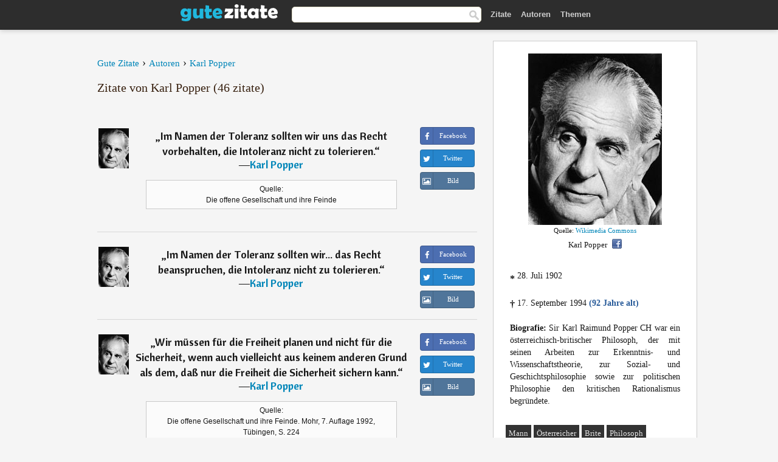

--- FILE ---
content_type: text/html; charset=UTF-8
request_url: https://gutezitate.com/autor/karl-popper
body_size: 8486
content:
<!DOCTYPE html>
<html lang="de" xml:lang="de"><head prefix="og: http://ogp.me/ns# fb: http://ogp.me/ns/fb# gutezitate: http://ogp.me/ns/fb/gutezitate#">
<meta http-equiv="content-type" content="text/html; charset=UTF-8"> 

  <title>Karl Popper - Zitate - Gute Zitate</title>
  
  <meta name="description" content="Gedichte, Sprüche und Zitate von Karl Popper für Facebook, Twitter, WhatsApp und Instagram. Sir Karl Raimund Popper CH war ein...">

<link href="/css/basev2.1.9.css" media="screen" rel="stylesheet" type="text/css">
<link rel="preconnect" href="https://fonts.googleapis.com">
<link rel="preconnect" href="https://fonts.gstatic.com" crossorigin>

  <meta property="og:title" content="Karl Popper">
  <meta property="og:type" content="gutezitate:autor">
  <meta property="og:site_name" content="Gute Zitate">
  <meta property="og:description" content="Zitate von Karl Popper">
  <meta property="og:image" content="https://gutezitate.com/bilder/karl-popper.jpg">
  <meta property="og:url" content="https://gutezitate.com/autor/karl-popper">  
  <meta property="fb:app_id" content="613188655393765"> 
  <meta itemprop="image" content="https://gutezitate.com/bilder/karl-popper.jpg">
  <link rel="image_src" href="https://gutezitate.com/bilder/karl-popper.jpg">  
  <link rel="apple-touch-icon" sizes="57x57" href="/apple-touch-icon-57x57.png?v=2016">
  <link rel="apple-touch-icon" sizes="60x60" href="/apple-touch-icon-60x60.png?v=2016">
  <link rel="apple-touch-icon" sizes="72x72" href="/apple-touch-icon-72x72.png?v=2016">
  <link rel="apple-touch-icon" sizes="76x76" href="/apple-touch-icon-76x76.png?v=2016">
  <link rel="apple-touch-icon" sizes="114x114" href="/apple-touch-icon-114x114.png?v=2016">
  <link rel="apple-touch-icon" sizes="120x120" href="/apple-touch-icon-120x120.png?v=2016">
  <link rel="apple-touch-icon" sizes="144x144" href="/apple-touch-icon-144x144.png?v=2016">
  <link rel="apple-touch-icon" sizes="152x152" href="/apple-touch-icon-152x152.png?v=2016">
  <link rel="apple-touch-icon" sizes="180x180" href="/apple-touch-icon-180x180.png?v=2016">
  <link rel="icon" type="image/png" href="/favicon-32x32.png?v=2016" sizes="32x32">
  <link rel="icon" type="image/png" href="/android-chrome-192x192.png?v=2016" sizes="192x192">
  <link rel="icon" type="image/png" href="/favicon-96x96.png?v=2016" sizes="96x96">
  <link rel="icon" type="image/png" href="/favicon-16x16.png?v=2016" sizes="16x16">
  <link rel="manifest" href="/manifest.json?v=2016">
  <link rel="mask-icon" href="/safari-pinned-tab.svg?v=2016" color="#5bbad5">
  <link rel="shortcut icon" href="/favicon.ico?v=2016">
  <meta name="apple-mobile-web-app-title" content="Gute Zitate">
  <meta name="application-name" content="Gute Zitate">
  <meta name="msapplication-TileColor" content="#2b5797">
  <meta name="msapplication-TileImage" content="/mstile-144x144.png?v=2016">
  <meta name="theme-color" content="#ffffff">

   
   <meta name="viewport" content="width=device-width, initial-scale=1, maximum-scale=1"> 
   
   
<script async src="https://www.googletagmanager.com/gtag/js?id=G-WF96CDLLB7"></script>
<script>
  window.dataLayer = window.dataLayer || [];
  function gtag(){dataLayer.push(arguments);}
  gtag('js', new Date());

  gtag('config', 'G-WF96CDLLB7');
</script>


<link rel="canonical" href="https://gutezitate.com/autor/karl-popper">
<link rel="next" href="https://gutezitate.com/autor/karl-popper/2">
<script async src="//pagead2.googlesyndication.com/pagead/js/adsbygoogle.js"></script>
<script>
  (adsbygoogle = window.adsbygoogle || []).push({
    google_ad_client: "ca-pub-6631402814758980",
    enable_page_level_ads: true
  });
</script>

</head>

<body>
<div class="content">

    <div id="tbar_w">
    <div class="uitext" id="siteheader">

<div class="shwrapper">	


<div id="logo">
<a href="/">

<img alt="Gute Zitate" src="/img/gute.svg" width="160" height="36">

</a>
</div>
<div id="sitesearch">
<form accept-charset="UTF-8" action="/zitate/" method="get" name="headerSearchForm">
<div class="auto_complete_field_wrapper">
<input class="greyText" id="sitesearch_field" name="q" type="text" autocomplete="off">        
<input type="hidden" name="t" value="1">

</div>
<a class="submitLink" href="#" onclick="document.headerSearchForm.submit(); return false;" rel="nofollow"><img alt="Buscar" src="/img/mg.png" title="Zitate und Autoren" width="16"></a>
</form>
</div>

<ul class="nav" id="sitenav">
<li>
<a href="/" class="navlink" id="quotes2li">Zitate</a>
</li>
<li>
<a href="/autoren/" class="navlink" id="authors2li">Autoren</a>
</li>
<li>
<a href="/themen/" class="navlink" id="topics2li">Themen</a>
</li>
</ul>

<div class="loginbar">
<div class="ubtn-group" id="lbsearch"><a href="/zitate/" class="ubtn ubtn-inverse"> <i class="icon-search icon-white nbarbtn"></i></a></div><div class="ubtn-group" id="lbmore"><a href="#showmore" class="ubtn ubtn-inverse"> <i class="icon-menu icon-white nbarbtn"></i></a></div>
</div>


</div>
</div>

</div>



  <div class="mainContentContainer ">
    <div class="mainContent">
      

      <div class="mainContentFloat">



<div class="leftContainer">
	<br>
	
	<div id="breadcrumbs"><ol itemscope itemtype="https://schema.org/BreadcrumbList" class="obdc"><li itemprop="itemListElement" itemscope itemtype="https://schema.org/ListItem"><a itemprop="item" href="/"><span itemprop="name">Gute Zitate</span></a><meta itemprop="position" content="1"></li><li class="bdcsp"> › </li><li itemprop="itemListElement" itemscope itemtype="https://schema.org/ListItem"><a itemprop="item" href="/autoren/"><span itemprop="name">Autoren</span></a><meta itemprop="position" content="2"></li><li class="bdcsp"> › </li><li itemprop="itemListElement" itemscope itemtype="https://schema.org/ListItem"><a itemprop="item" itemscope itemtype="https://schema.org/Person" href="/autor/karl-popper"><span itemprop="name">Karl Popper</span></a><meta itemprop="position" content="3"></li></ol></div><h1>Zitate von Karl Popper (46 zitate)</h1><br><div class="quotes"><div class="quote"><div class="quoteDetails"><table><tbody><tr><td class="qd_td"><a href="/autor/karl-popper"><img alt="Karl Popper"  src="/bilder/karl-popper-s1.jpg" srcset="/bilder/karl-popper-s1@2x.jpg 2x" width="50" height="66"></a></td><td class="swidth"><div class="quoteText2">„<a href="/zitat/115973" class="qlink">Im Namen der Toleranz sollten wir uns das Recht vorbehalten, die Intoleranz nicht zu tolerieren.</a>“<br>  ―<a href="/autor/karl-popper">Karl Popper</a></div><div class="refbox">Quelle: <br> Die offene Gesellschaft und ihre Feinde</div></td></tr></tbody></table></div><div class="action"><div class="acdblock"><div class="abtndiv"><a href="javascript:void(0);" rel="nofollow" onclick="sbWindow('https://www.facebook.com/sharer/sharer.php?u=https://gutezitate.com/zitat/115973',640,360);" class="btn btn-block btn-social btn-xs btn-facebook" > <span class="fa fa-facebook"></span><div class="abtnlabel">Facebook</div></a></div><div class="abtndiv"><a href="javascript:void(0);" rel="nofollow" onclick="sbWindow('https://twitter.com/intent/tweet?original_referer=https://gutezitate.com/zitat/115973&amp;text=Im+Namen+der+Toleranz+sollten+wir+uns+das+Recht+vorbehalten%2C+die+Intoleranz+nicht+zu+tolerieren.&amp;url=https://gutezitate.com/zitat/115973',570,270);" class="btn btn-block btn-social btn-xs btn-twitter"> <span class="fa fa-twitter"></span><div class="abtnlabel">Twitter</div></a></div><div class="wappbtn abtndiv"><a class="btn btn-block btn-social btn-xs btn-wapp" href="whatsapp://send?text=Im Namen der Toleranz sollten wir uns das Recht vorbehalten, die Intoleranz nicht zu tolerieren. - Karl Popper - https://gutezitate.com/zitat/115973"> <span class="fa fa-wapp"></span><div class="abtnlabel">WhatsApp</div></a></div><div class="abtndiv"><a href="/zitat/115973" class="btn btn-block btn-social btn-xs btn-img"> <span class="fa fa-img"></span><div class="abtnlabel">Bild</div></a></div></div></div></div><div class="quote"><div class="quoteDetails"><table><tbody><tr><td class="qd_td"><a href="/autor/karl-popper"><img alt="Karl Popper"  src="/bilder/karl-popper-s1.jpg" srcset="/bilder/karl-popper-s1@2x.jpg 2x" width="50" height="66"></a></td><td class="swidth"><div class="quoteText2">„<a href="/zitat/145183" class="qlink">Im Namen der Toleranz sollten wir... das Recht beanspruchen, die Intoleranz nicht zu tolerieren.</a>“<br>  ―<a href="/autor/karl-popper">Karl Popper</a></div></td></tr></tbody></table></div><div class="action"><div class="acdblock"><div class="abtndiv"><a href="javascript:void(0);" rel="nofollow" onclick="sbWindow('https://www.facebook.com/sharer/sharer.php?u=https://gutezitate.com/zitat/145183',640,360);" class="btn btn-block btn-social btn-xs btn-facebook" > <span class="fa fa-facebook"></span><div class="abtnlabel">Facebook</div></a></div><div class="abtndiv"><a href="javascript:void(0);" rel="nofollow" onclick="sbWindow('https://twitter.com/intent/tweet?original_referer=https://gutezitate.com/zitat/145183&amp;text=Im+Namen+der+Toleranz+sollten+wir...+das+Recht+beanspruchen%2C+die+Intoleranz+nicht+zu+tolerieren.&amp;url=https://gutezitate.com/zitat/145183',570,270);" class="btn btn-block btn-social btn-xs btn-twitter"> <span class="fa fa-twitter"></span><div class="abtnlabel">Twitter</div></a></div><div class="wappbtn abtndiv"><a class="btn btn-block btn-social btn-xs btn-wapp" href="whatsapp://send?text=Im Namen der Toleranz sollten wir... das Recht beanspruchen, die Intoleranz nicht zu tolerieren. - Karl Popper - https://gutezitate.com/zitat/145183"> <span class="fa fa-wapp"></span><div class="abtnlabel">WhatsApp</div></a></div><div class="abtndiv"><a href="/zitat/145183" class="btn btn-block btn-social btn-xs btn-img"> <span class="fa fa-img"></span><div class="abtnlabel">Bild</div></a></div></div></div></div><div class="quote"><div class="quoteDetails"><table><tbody><tr><td class="qd_td"><a href="/autor/karl-popper"><img alt="Karl Popper"  src="/bilder/karl-popper-s1.jpg" srcset="/bilder/karl-popper-s1@2x.jpg 2x" width="50" height="66"></a></td><td class="swidth"><div class="quoteText2">„<a href="/zitat/199206" class="qlink">Wir müssen für die Freiheit planen und nicht für die Sicherheit, wenn auch vielleicht aus keinem anderen Grund als dem, daß nur die Freiheit die Sicherheit sichern kann.</a>“<br>  ―<a href="/autor/karl-popper">Karl Popper</a></div><div class="refbox">Quelle: <br> Die offene Gesellschaft und ihre Feinde. Mohr, 7. Auflage 1992, Tübingen, S. 224</div></td></tr></tbody></table></div><div class="action"><div class="acdblock"><div class="abtndiv"><a href="javascript:void(0);" rel="nofollow" onclick="sbWindow('https://www.facebook.com/sharer/sharer.php?u=https://gutezitate.com/zitat/199206',640,360);" class="btn btn-block btn-social btn-xs btn-facebook" > <span class="fa fa-facebook"></span><div class="abtnlabel">Facebook</div></a></div><div class="abtndiv"><a href="javascript:void(0);" rel="nofollow" onclick="sbWindow('https://twitter.com/intent/tweet?original_referer=https://gutezitate.com/zitat/199206&amp;text=Wir+m%C3%BCssen+f%C3%BCr+die+Freiheit+planen+und+nicht+f%C3%BCr+die+Sicherheit%2C+wenn+auch+vielleicht+aus+keinem+anderen+Grund+al...&amp;url=https://gutezitate.com/zitat/199206',570,270);" class="btn btn-block btn-social btn-xs btn-twitter"> <span class="fa fa-twitter"></span><div class="abtnlabel">Twitter</div></a></div><div class="wappbtn abtndiv"><a class="btn btn-block btn-social btn-xs btn-wapp" href="whatsapp://send?text=Wir müssen für die Freiheit planen und nicht für die Sicherheit, wenn auch vielleicht aus keinem anderen Grund als dem, daß nur die Freiheit die Sicherheit sichern kann. - Karl Popper - https://gutezitate.com/zitat/199206"> <span class="fa fa-wapp"></span><div class="abtnlabel">WhatsApp</div></a></div><div class="abtndiv"><a href="/zitat/199206" class="btn btn-block btn-social btn-xs btn-img"> <span class="fa fa-img"></span><div class="abtnlabel">Bild</div></a></div></div></div></div><div class="quote"><div class="quoteDetails"><table><tbody><tr><td class="qd_td"><a href="/autor/karl-popper"><img alt="Karl Popper"  src="/bilder/karl-popper-s1.jpg" srcset="/bilder/karl-popper-s1@2x.jpg 2x" width="50" height="66"></a></td><td class="swidth"><div class="quoteText2">„<a href="/zitat/136041" class="qlink">Der Wert eines Dialogs hängt vor allem von der Vielfalt der konkurrierenden Meinungen ab.</a>“<br>  ―<a href="/autor/karl-popper">Karl Popper</a></div></td></tr></tbody></table></div><div class="action"><div class="acdblock"><div class="abtndiv"><a href="javascript:void(0);" rel="nofollow" onclick="sbWindow('https://www.facebook.com/sharer/sharer.php?u=https://gutezitate.com/zitat/136041',640,360);" class="btn btn-block btn-social btn-xs btn-facebook" > <span class="fa fa-facebook"></span><div class="abtnlabel">Facebook</div></a></div><div class="abtndiv"><a href="javascript:void(0);" rel="nofollow" onclick="sbWindow('https://twitter.com/intent/tweet?original_referer=https://gutezitate.com/zitat/136041&amp;text=Der+Wert+eines+Dialogs+h%C3%A4ngt+vor+allem+von+der+Vielfalt+der+konkurrierenden+Meinungen+ab.&amp;url=https://gutezitate.com/zitat/136041',570,270);" class="btn btn-block btn-social btn-xs btn-twitter"> <span class="fa fa-twitter"></span><div class="abtnlabel">Twitter</div></a></div><div class="wappbtn abtndiv"><a class="btn btn-block btn-social btn-xs btn-wapp" href="whatsapp://send?text=Der Wert eines Dialogs hängt vor allem von der Vielfalt der konkurrierenden Meinungen ab. - Karl Popper - https://gutezitate.com/zitat/136041"> <span class="fa fa-wapp"></span><div class="abtnlabel">WhatsApp</div></a></div><div class="abtndiv"><a href="/zitat/136041" class="btn btn-block btn-social btn-xs btn-img"> <span class="fa fa-img"></span><div class="abtnlabel">Bild</div></a></div></div></div></div><div class="quote"><div class="quoteDetails"><table><tbody><tr><td class="qd_td"><a href="/autor/karl-popper"><img alt="Karl Popper"  src="/bilder/karl-popper-s1.jpg" srcset="/bilder/karl-popper-s1@2x.jpg 2x" width="50" height="66"></a></td><td class="swidth"><div class="quoteText2">„<a href="/zitat/248926" class="qlink">Jede Regierung, die man wieder loswerden kann, hat einen starken Anreiz, sich so zu verhalten, dass man mit ihr zufrieden ist. Und dieser Anreiz fällt weg, wenn die Regierung weiß, dass man sie nicht so leicht loswerden kann.</a>“<br>  ―<a href="/autor/karl-popper">Karl Popper</a></div></td></tr></tbody></table></div><div class="action"><div class="acdblock"><div class="abtndiv"><a href="javascript:void(0);" rel="nofollow" onclick="sbWindow('https://www.facebook.com/sharer/sharer.php?u=https://gutezitate.com/zitat/248926',640,360);" class="btn btn-block btn-social btn-xs btn-facebook" > <span class="fa fa-facebook"></span><div class="abtnlabel">Facebook</div></a></div><div class="abtndiv"><a href="javascript:void(0);" rel="nofollow" onclick="sbWindow('https://twitter.com/intent/tweet?original_referer=https://gutezitate.com/zitat/248926&amp;text=Jede+Regierung%2C+die+man+wieder+loswerden+kann%2C+hat+einen+starken+Anreiz%2C+sich+so+zu+verhalten%2C+dass+man+mit+ihr+z...&amp;url=https://gutezitate.com/zitat/248926',570,270);" class="btn btn-block btn-social btn-xs btn-twitter"> <span class="fa fa-twitter"></span><div class="abtnlabel">Twitter</div></a></div><div class="wappbtn abtndiv"><a class="btn btn-block btn-social btn-xs btn-wapp" href="whatsapp://send?text=Jede Regierung, die man wieder loswerden kann, hat einen starken Anreiz, sich so zu verhalten, dass man mit ihr zufrieden ist. Und dieser Anreiz fällt weg, wenn die Regierung weiß, dass man sie nicht so leicht loswerden kann. - Karl Popper - https://gutezitate.com/zitat/248926"> <span class="fa fa-wapp"></span><div class="abtnlabel">WhatsApp</div></a></div><div class="abtndiv"><a href="/zitat/248926" class="btn btn-block btn-social btn-xs btn-img"> <span class="fa fa-img"></span><div class="abtnlabel">Bild</div></a></div></div></div></div><div class="quote"><div class="quoteDetails"><table><tbody><tr><td class="qd_td"><a href="/autor/karl-popper"><img alt="Karl Popper"  src="/bilder/karl-popper-s1.jpg" srcset="/bilder/karl-popper-s1@2x.jpg 2x" width="50" height="66"></a></td><td class="swidth"><div class="quoteText2">„<a href="/zitat/241687" class="qlink">Optimismus ist Pflicht. Man muß sich auf die Dinge konzentrieren, die gemacht werden sollen und für die man verantwortlich ist.</a>“<br>  ―<a href="/autor/karl-popper">Karl Popper</a></div></td></tr></tbody></table></div><div class="action"><div class="acdblock"><div class="abtndiv"><a href="javascript:void(0);" rel="nofollow" onclick="sbWindow('https://www.facebook.com/sharer/sharer.php?u=https://gutezitate.com/zitat/241687',640,360);" class="btn btn-block btn-social btn-xs btn-facebook" > <span class="fa fa-facebook"></span><div class="abtnlabel">Facebook</div></a></div><div class="abtndiv"><a href="javascript:void(0);" rel="nofollow" onclick="sbWindow('https://twitter.com/intent/tweet?original_referer=https://gutezitate.com/zitat/241687&amp;text=Optimismus+ist+Pflicht.+Man+mu%C3%9F+sich+auf+die+Dinge+konzentrieren%2C+die+gemacht+werden+sollen+und+f%C3%BCr+die+man+veran...&amp;url=https://gutezitate.com/zitat/241687',570,270);" class="btn btn-block btn-social btn-xs btn-twitter"> <span class="fa fa-twitter"></span><div class="abtnlabel">Twitter</div></a></div><div class="wappbtn abtndiv"><a class="btn btn-block btn-social btn-xs btn-wapp" href="whatsapp://send?text=Optimismus ist Pflicht. Man muß sich auf die Dinge konzentrieren, die gemacht werden sollen und für die man verantwortlich ist. - Karl Popper - https://gutezitate.com/zitat/241687"> <span class="fa fa-wapp"></span><div class="abtnlabel">WhatsApp</div></a></div><div class="abtndiv"><a href="/zitat/241687" class="btn btn-block btn-social btn-xs btn-img"> <span class="fa fa-img"></span><div class="abtnlabel">Bild</div></a></div></div></div></div><div class="quote"><div class="quoteDetails"><table><tbody><tr><td class="qd_td"><a href="/autor/karl-popper"><img alt="Karl Popper"  src="/bilder/karl-popper-s1.jpg" srcset="/bilder/karl-popper-s1@2x.jpg 2x" width="50" height="66"></a></td><td class="swidth"><div class="quoteText2">„<a href="/zitat/108131" class="qlink">Jeder Rationalist muß mit Kant sagen: Die Philosophie kann man nicht lehren - höchstens das Philosophieren; das heißt, die kritische Einstellung.</a>“<br>  ―<a href="/autor/karl-popper">Karl Popper</a></div><div class="refbox">Quelle: <br> Zum Thema Freiheit. In: Alles Leben ist Problemlösen. S. 165 books.google</div></td></tr></tbody></table></div><div class="action"><div class="acdblock"><div class="abtndiv"><a href="javascript:void(0);" rel="nofollow" onclick="sbWindow('https://www.facebook.com/sharer/sharer.php?u=https://gutezitate.com/zitat/108131',640,360);" class="btn btn-block btn-social btn-xs btn-facebook" > <span class="fa fa-facebook"></span><div class="abtnlabel">Facebook</div></a></div><div class="abtndiv"><a href="javascript:void(0);" rel="nofollow" onclick="sbWindow('https://twitter.com/intent/tweet?original_referer=https://gutezitate.com/zitat/108131&amp;text=Jeder+Rationalist+mu%C3%9F+mit+Kant+sagen%3A+Die+Philosophie+kann+man+nicht+lehren+-+h%C3%B6chstens+das+Philosophieren%3B+das+h...&amp;url=https://gutezitate.com/zitat/108131',570,270);" class="btn btn-block btn-social btn-xs btn-twitter"> <span class="fa fa-twitter"></span><div class="abtnlabel">Twitter</div></a></div><div class="wappbtn abtndiv"><a class="btn btn-block btn-social btn-xs btn-wapp" href="whatsapp://send?text=Jeder Rationalist muß mit Kant sagen: Die Philosophie kann man nicht lehren - höchstens das Philosophieren; das heißt, die kritische Einstellung. - Karl Popper - https://gutezitate.com/zitat/108131"> <span class="fa fa-wapp"></span><div class="abtnlabel">WhatsApp</div></a></div><div class="abtndiv"><a href="/zitat/108131" class="btn btn-block btn-social btn-xs btn-img"> <span class="fa fa-img"></span><div class="abtnlabel">Bild</div></a></div></div></div></div><div class="quote"><div class="quoteDetails"><table><tbody><tr><td class="qd_td"><a href="/autor/karl-popper"><img alt="Karl Popper"  src="/bilder/karl-popper-s1.jpg" srcset="/bilder/karl-popper-s1@2x.jpg 2x" width="50" height="66"></a></td><td class="swidth"><div class="quoteText2">„<a href="/zitat/255582" class="qlink">Durch unser Wissen unterscheiden wir uns nur wenig, in unserer grenzenlosen Unwissenheit aber sind wir alle gleich.</a>“<br>  ―<a href="/autor/karl-popper">Karl Popper</a></div></td></tr></tbody></table></div><div class="action"><div class="acdblock"><div class="abtndiv"><a href="javascript:void(0);" rel="nofollow" onclick="sbWindow('https://www.facebook.com/sharer/sharer.php?u=https://gutezitate.com/zitat/255582',640,360);" class="btn btn-block btn-social btn-xs btn-facebook" > <span class="fa fa-facebook"></span><div class="abtnlabel">Facebook</div></a></div><div class="abtndiv"><a href="javascript:void(0);" rel="nofollow" onclick="sbWindow('https://twitter.com/intent/tweet?original_referer=https://gutezitate.com/zitat/255582&amp;text=Durch+unser+Wissen+unterscheiden+wir+uns+nur+wenig%2C+in+unserer+grenzenlosen+Unwissenheit+aber+sind+wir+alle+gleich.&amp;url=https://gutezitate.com/zitat/255582',570,270);" class="btn btn-block btn-social btn-xs btn-twitter"> <span class="fa fa-twitter"></span><div class="abtnlabel">Twitter</div></a></div><div class="wappbtn abtndiv"><a class="btn btn-block btn-social btn-xs btn-wapp" href="whatsapp://send?text=Durch unser Wissen unterscheiden wir uns nur wenig, in unserer grenzenlosen Unwissenheit aber sind wir alle gleich. - Karl Popper - https://gutezitate.com/zitat/255582"> <span class="fa fa-wapp"></span><div class="abtnlabel">WhatsApp</div></a></div><div class="abtndiv"><a href="/zitat/255582" class="btn btn-block btn-social btn-xs btn-img"> <span class="fa fa-img"></span><div class="abtnlabel">Bild</div></a></div></div></div></div><div class="quote"><div class="quoteDetails"><table><tbody><tr><td class="qd_td"><a href="/autor/karl-popper"><img alt="Karl Popper"  src="/bilder/karl-popper-s1.jpg" srcset="/bilder/karl-popper-s1@2x.jpg 2x" width="50" height="66"></a></td><td class="swidth"><div class="quoteText2">„<a href="/zitat/246111" class="qlink">Der Versuch, den Himmel auf Erden einzurichten, erzeugt stets die Hölle. Dieser Versuch führt zu Intoleranz, zu religiösen Kriegen und zur Rettung der Seelen durch die Inquisition.</a>“<br>  ―<a href="/autor/karl-popper">Karl Popper</a></div><div class="refbox">Quelle: <br> Die offene Gesellschaft und ihre Feinde. Band II, Mohr/Siebeck, Tübingen, 1992, S. 277 books.google.</div></td></tr></tbody></table></div><div class="action"><div class="acdblock"><div class="abtndiv"><a href="javascript:void(0);" rel="nofollow" onclick="sbWindow('https://www.facebook.com/sharer/sharer.php?u=https://gutezitate.com/zitat/246111',640,360);" class="btn btn-block btn-social btn-xs btn-facebook" > <span class="fa fa-facebook"></span><div class="abtnlabel">Facebook</div></a></div><div class="abtndiv"><a href="javascript:void(0);" rel="nofollow" onclick="sbWindow('https://twitter.com/intent/tweet?original_referer=https://gutezitate.com/zitat/246111&amp;text=der+Versuch%2C+den+Himmel+auf+Erden+einzurichten%2C+erzeugt+stets+die+H%C3%B6lle.+Dieser+Versuch+f%C3%BChrt+zu+Intoleranz%2C+zu+r...&amp;url=https://gutezitate.com/zitat/246111',570,270);" class="btn btn-block btn-social btn-xs btn-twitter"> <span class="fa fa-twitter"></span><div class="abtnlabel">Twitter</div></a></div><div class="wappbtn abtndiv"><a class="btn btn-block btn-social btn-xs btn-wapp" href="whatsapp://send?text=der Versuch, den Himmel auf Erden einzurichten, erzeugt stets die Hölle. Dieser Versuch führt zu Intoleranz, zu religiösen Kriegen und zur Rettung der Seelen durch die Inquisition. - Karl Popper - https://gutezitate.com/zitat/246111"> <span class="fa fa-wapp"></span><div class="abtnlabel">WhatsApp</div></a></div><div class="abtndiv"><a href="/zitat/246111" class="btn btn-block btn-social btn-xs btn-img"> <span class="fa fa-img"></span><div class="abtnlabel">Bild</div></a></div></div></div></div><div class="quote"><div class="quoteDetails"><table><tbody><tr><td class="qd_td"><a href="/autor/karl-popper"><img alt="Karl Popper"  src="/bilder/karl-popper-s1.jpg" srcset="/bilder/karl-popper-s1@2x.jpg 2x" width="50" height="66"></a></td><td class="swidth"><div class="quoteText2">„<a href="/zitat/240868" class="qlink">Niemand ist gegen Irrtümer gefeit; das Große ist, aus ihnen zu lernen.</a>“<br>  ―<a href="/autor/karl-popper">Karl Popper</a></div></td></tr></tbody></table></div><div class="action"><div class="acdblock"><div class="abtndiv"><a href="javascript:void(0);" rel="nofollow" onclick="sbWindow('https://www.facebook.com/sharer/sharer.php?u=https://gutezitate.com/zitat/240868',640,360);" class="btn btn-block btn-social btn-xs btn-facebook" > <span class="fa fa-facebook"></span><div class="abtnlabel">Facebook</div></a></div><div class="abtndiv"><a href="javascript:void(0);" rel="nofollow" onclick="sbWindow('https://twitter.com/intent/tweet?original_referer=https://gutezitate.com/zitat/240868&amp;text=Niemand+ist+gegen+Irrt%C3%BCmer+gefeit%3B+das+Gro%C3%9Fe+ist%2C+aus+ihnen+zu+lernen.&amp;url=https://gutezitate.com/zitat/240868',570,270);" class="btn btn-block btn-social btn-xs btn-twitter"> <span class="fa fa-twitter"></span><div class="abtnlabel">Twitter</div></a></div><div class="wappbtn abtndiv"><a class="btn btn-block btn-social btn-xs btn-wapp" href="whatsapp://send?text=Niemand ist gegen Irrtümer gefeit; das Große ist, aus ihnen zu lernen. - Karl Popper - https://gutezitate.com/zitat/240868"> <span class="fa fa-wapp"></span><div class="abtnlabel">WhatsApp</div></a></div><div class="abtndiv"><a href="/zitat/240868" class="btn btn-block btn-social btn-xs btn-img"> <span class="fa fa-img"></span><div class="abtnlabel">Bild</div></a></div></div></div></div><div class="quote"><div class="quoteDetails"><table><tbody><tr><td class="qd_td"><a href="/autor/karl-popper"><img alt="Karl Popper"  src="/bilder/karl-popper-s1.jpg" srcset="/bilder/karl-popper-s1@2x.jpg 2x" width="50" height="66"></a></td><td class="swidth"><div class="quoteText2">„<a href="/zitat/258523" class="qlink">Die Frage, wer herrschen soll, ist falsch gestellt. Es genügt, wenn eine schlechte Regierung abgewählt werden kann. Das ist Demokratie.</a>“<br>  ―<a href="/autor/karl-popper">Karl Popper</a></div></td></tr></tbody></table></div><div class="action"><div class="acdblock"><div class="abtndiv"><a href="javascript:void(0);" rel="nofollow" onclick="sbWindow('https://www.facebook.com/sharer/sharer.php?u=https://gutezitate.com/zitat/258523',640,360);" class="btn btn-block btn-social btn-xs btn-facebook" > <span class="fa fa-facebook"></span><div class="abtnlabel">Facebook</div></a></div><div class="abtndiv"><a href="javascript:void(0);" rel="nofollow" onclick="sbWindow('https://twitter.com/intent/tweet?original_referer=https://gutezitate.com/zitat/258523&amp;text=Die+Frage%2C+wer+herrschen+soll%2C+ist+falsch+gestellt.+Es+gen%C3%BCgt%2C+wenn+eine+schlechte+Regierung+abgew%C3%A4hlt+werden+kan...&amp;url=https://gutezitate.com/zitat/258523',570,270);" class="btn btn-block btn-social btn-xs btn-twitter"> <span class="fa fa-twitter"></span><div class="abtnlabel">Twitter</div></a></div><div class="wappbtn abtndiv"><a class="btn btn-block btn-social btn-xs btn-wapp" href="whatsapp://send?text=Die Frage, wer herrschen soll, ist falsch gestellt. Es genügt, wenn eine schlechte Regierung abgewählt werden kann. Das ist Demokratie. - Karl Popper - https://gutezitate.com/zitat/258523"> <span class="fa fa-wapp"></span><div class="abtnlabel">WhatsApp</div></a></div><div class="abtndiv"><a href="/zitat/258523" class="btn btn-block btn-social btn-xs btn-img"> <span class="fa fa-img"></span><div class="abtnlabel">Bild</div></a></div></div></div></div><div class="quote"><div class="quoteDetails"><table><tbody><tr><td class="qd_td"><a href="/autor/karl-popper"><img alt="Karl Popper"  src="/bilder/karl-popper-s1.jpg" srcset="/bilder/karl-popper-s1@2x.jpg 2x" width="50" height="66"></a></td><td class="swidth"><div class="quoteText2">„<a href="/zitat/151028" class="qlink">Unsere Einstellung der Zukunft gegenüber muß sein: Wir sind jetzt verantwortlich für das, was in der Zukunft geschieht.</a>“<br>  ―<a href="/autor/karl-popper">Karl Popper</a></div></td></tr></tbody></table></div><div class="action"><div class="acdblock"><div class="abtndiv"><a href="javascript:void(0);" rel="nofollow" onclick="sbWindow('https://www.facebook.com/sharer/sharer.php?u=https://gutezitate.com/zitat/151028',640,360);" class="btn btn-block btn-social btn-xs btn-facebook" > <span class="fa fa-facebook"></span><div class="abtnlabel">Facebook</div></a></div><div class="abtndiv"><a href="javascript:void(0);" rel="nofollow" onclick="sbWindow('https://twitter.com/intent/tweet?original_referer=https://gutezitate.com/zitat/151028&amp;text=Unsere+Einstellung+der+Zukunft+gegen%C3%BCber+mu%C3%9F+sein%3A+Wir+sind+jetzt+verantwortlich+f%C3%BCr+das%2C+was+in+der+Zukunft+gesc...&amp;url=https://gutezitate.com/zitat/151028',570,270);" class="btn btn-block btn-social btn-xs btn-twitter"> <span class="fa fa-twitter"></span><div class="abtnlabel">Twitter</div></a></div><div class="wappbtn abtndiv"><a class="btn btn-block btn-social btn-xs btn-wapp" href="whatsapp://send?text=Unsere Einstellung der Zukunft gegenüber muß sein: Wir sind jetzt verantwortlich für das, was in der Zukunft geschieht. - Karl Popper - https://gutezitate.com/zitat/151028"> <span class="fa fa-wapp"></span><div class="abtnlabel">WhatsApp</div></a></div><div class="abtndiv"><a href="/zitat/151028" class="btn btn-block btn-social btn-xs btn-img"> <span class="fa fa-img"></span><div class="abtnlabel">Bild</div></a></div></div></div></div><div class="quote"><div class="quoteDetails"><table><tbody><tr><td class="qd_td"><a href="/autor/karl-popper"><img alt="Karl Popper"  src="/bilder/karl-popper-s1.jpg" srcset="/bilder/karl-popper-s1@2x.jpg 2x" width="50" height="66"></a></td><td class="swidth"><div class="quoteText2">„<a href="/zitat/192125" class="qlink">Selbstkritik ist die beste Kritik; aber die Kritik durch andere ist eine Notwendigkeit.</a>“<br>  ―<a href="/autor/karl-popper">Karl Popper</a></div></td></tr></tbody></table></div><div class="action"><div class="acdblock"><div class="abtndiv"><a href="javascript:void(0);" rel="nofollow" onclick="sbWindow('https://www.facebook.com/sharer/sharer.php?u=https://gutezitate.com/zitat/192125',640,360);" class="btn btn-block btn-social btn-xs btn-facebook" > <span class="fa fa-facebook"></span><div class="abtnlabel">Facebook</div></a></div><div class="abtndiv"><a href="javascript:void(0);" rel="nofollow" onclick="sbWindow('https://twitter.com/intent/tweet?original_referer=https://gutezitate.com/zitat/192125&amp;text=Selbstkritik+ist+die+beste+Kritik%3B+aber+die+Kritik+durch+andere+ist+eine+Notwendigkeit.&amp;url=https://gutezitate.com/zitat/192125',570,270);" class="btn btn-block btn-social btn-xs btn-twitter"> <span class="fa fa-twitter"></span><div class="abtnlabel">Twitter</div></a></div><div class="wappbtn abtndiv"><a class="btn btn-block btn-social btn-xs btn-wapp" href="whatsapp://send?text=Selbstkritik ist die beste Kritik; aber die Kritik durch andere ist eine Notwendigkeit. - Karl Popper - https://gutezitate.com/zitat/192125"> <span class="fa fa-wapp"></span><div class="abtnlabel">WhatsApp</div></a></div><div class="abtndiv"><a href="/zitat/192125" class="btn btn-block btn-social btn-xs btn-img"> <span class="fa fa-img"></span><div class="abtnlabel">Bild</div></a></div></div></div></div><div class="quote"><div class="quoteDetails"><table><tbody><tr><td class="qd_td"><a href="/autor/karl-popper"><img alt="Karl Popper"  src="/bilder/karl-popper-s1.jpg" srcset="/bilder/karl-popper-s1@2x.jpg 2x" width="50" height="66"></a></td><td class="swidth"><div class="quoteText2">„<a href="/zitat/142090" class="qlink">Die Feinde der Freiheit haben ihre Verteidiger stets umstürzlerischer Absichten bezichtigt. Und fast immer glückte es ihnen, die Arglosen und Wohlmeinenden zu überreden.</a>“<br>  ―<a href="/autor/karl-popper">Karl Popper</a></div></td></tr></tbody></table></div><div class="action"><div class="acdblock"><div class="abtndiv"><a href="javascript:void(0);" rel="nofollow" onclick="sbWindow('https://www.facebook.com/sharer/sharer.php?u=https://gutezitate.com/zitat/142090',640,360);" class="btn btn-block btn-social btn-xs btn-facebook" > <span class="fa fa-facebook"></span><div class="abtnlabel">Facebook</div></a></div><div class="abtndiv"><a href="javascript:void(0);" rel="nofollow" onclick="sbWindow('https://twitter.com/intent/tweet?original_referer=https://gutezitate.com/zitat/142090&amp;text=Die+Feinde+der+Freiheit+haben+ihre+Verteidiger+stets+umst%C3%BCrzlerischer+Absichten+bezichtigt.+Und+fast+immer+gl%C3%BCckt...&amp;url=https://gutezitate.com/zitat/142090',570,270);" class="btn btn-block btn-social btn-xs btn-twitter"> <span class="fa fa-twitter"></span><div class="abtnlabel">Twitter</div></a></div><div class="wappbtn abtndiv"><a class="btn btn-block btn-social btn-xs btn-wapp" href="whatsapp://send?text=Die Feinde der Freiheit haben ihre Verteidiger stets umstürzlerischer Absichten bezichtigt. Und fast immer glückte es ihnen, die Arglosen und Wohlmeinenden zu überreden. - Karl Popper - https://gutezitate.com/zitat/142090"> <span class="fa fa-wapp"></span><div class="abtnlabel">WhatsApp</div></a></div><div class="abtndiv"><a href="/zitat/142090" class="btn btn-block btn-social btn-xs btn-img"> <span class="fa fa-img"></span><div class="abtnlabel">Bild</div></a></div></div></div></div><div class="quote"><div class="quoteDetails"><table><tbody><tr><td class="qd_td"><a href="/autor/karl-popper"><img alt="Karl Popper"  src="/bilder/karl-popper-s1.jpg" srcset="/bilder/karl-popper-s1@2x.jpg 2x" width="50" height="66"></a></td><td class="swidth"><div class="quoteText2">„<a href="/zitat/278343" class="qlink">Wir wissen nicht, wo oder wie wir mit der Analyse dieser Welt beginnen sollen. Es gibt keine höhere Weisheit, die es uns sagt. Selbst die wissenschaftliche Weisheit sagt es uns nicht. Sie sagt uns nur, wo und wie andere Menschen angefangen haben und wie weit sie gekommen sind.</a>“<br>  ―<a href="/autor/karl-popper">Karl Popper</a></div></td></tr></tbody></table></div><div class="action"><div class="acdblock"><div class="abtndiv"><a href="javascript:void(0);" rel="nofollow" onclick="sbWindow('https://www.facebook.com/sharer/sharer.php?u=https://gutezitate.com/zitat/278343',640,360);" class="btn btn-block btn-social btn-xs btn-facebook" > <span class="fa fa-facebook"></span><div class="abtnlabel">Facebook</div></a></div><div class="abtndiv"><a href="javascript:void(0);" rel="nofollow" onclick="sbWindow('https://twitter.com/intent/tweet?original_referer=https://gutezitate.com/zitat/278343&amp;text=Wir+wissen+nicht%2C+wo+oder+wie+wir+mit+der+Analyse+dieser+Welt+beginnen+sollen.+Es+gibt+keine+h%C3%B6here+Weisheit%2C+die...&amp;url=https://gutezitate.com/zitat/278343',570,270);" class="btn btn-block btn-social btn-xs btn-twitter"> <span class="fa fa-twitter"></span><div class="abtnlabel">Twitter</div></a></div><div class="wappbtn abtndiv"><a class="btn btn-block btn-social btn-xs btn-wapp" href="whatsapp://send?text=Wir wissen nicht, wo oder wie wir mit der Analyse dieser Welt beginnen sollen. Es gibt keine höhere Weisheit, die es uns sagt. Selbst die wissenschaftliche Weisheit sagt es uns nicht. Sie sagt uns nur, wo und wie andere Menschen angefangen haben und wie weit sie gekommen sind. - Karl Popper - https://gutezitate.com/zitat/278343"> <span class="fa fa-wapp"></span><div class="abtnlabel">WhatsApp</div></a></div><div class="abtndiv"><a href="/zitat/278343" class="btn btn-block btn-social btn-xs btn-img"> <span class="fa fa-img"></span><div class="abtnlabel">Bild</div></a></div></div></div></div></div><div class ="paging" style="text-align: center; width: 100%"><div><span class="page2">1</span><a class="page"  href="/autor/karl-popper/2">2</a><a class="page"  href="/autor/karl-popper/3">3</a><a class="page"  href="/autor/karl-popper/4">4</a></div></div></div>
<div class="rightContainer">
<div id="ainfobox"><div style="display:none" id="abadivr">Sobre o Autor:</div><img src="/bilder/karl-popper.jpg" loading="lazy" width="220" height="282" alt="Karl Popper" title="Karl Popper" style="max-width:250px;"><br><div id="imgsrc">Quelle: <a target="_blank" href="https://commons.wikimedia.org/wiki/File:Karl_Popper.jpg?uselang=de">Wikimedia Commons</a></div>Karl Popper<a href="javascript:void(0);" onclick="sbWindow('https://www.facebook.com/sharer/sharer.php?u=https://gutezitate.com/autor/karl-popper',640,360);"><img src="/img/fb16.png" srcset="/img/fb16@2x.png 2x" class="sbutton" width="16" height="16"></a><div id="ainfodata"><div style="text-align:left"><br><span class="bddate valign1"><b>*</b></span> 28. Juli 1902</div><div style="text-align:left"><br><span class="bddate valign2"><b>†</b></span> 17. September 1994  <span style="color:#275A99;font-weight:bold;">(92 Jahre alt)</span></div><div style="text-align:justify"><br><b>Biografie:</b> Sir Karl Raimund Popper CH war ein österreichisch-britischer Philosoph, der mit seinen Arbeiten zur Erkenntnis- und Wissenschaftstheorie, zur Sozial- und Geschichtsphilosophie sowie zur politischen Philosophie den kritischen Rationalismus begründete.</div></div><br><div class="tagsblock"><div class="atag"><a href="/autoren/suche/mann">Mann</a></div><div class="atag"><a href="/autoren/suche/Österreicher">Österreicher</a></div><div class="atag"><a href="/autoren/suche/brite">Brite</a></div><div class="atag"><a href="/autoren/suche/philosoph">Philosoph</a></div><div class="atag"><a href="/autoren/suche/wissenschaftsphilosoph">Wissenschaftsphilosoph</a></div><div class="atag"><a href="/autoren/suche/geboren-1902">Geboren 1902</a></div><div class="atag"><a href="/autoren/suche/geboren-28.-juli">Geboren 28. Juli</a></div></div><div class="clear"></div></div><div class="clear"></div>
    <div class="clearFloats bigBox qotd" id="quote_of_the_day"><div class="h2Container gradientHeaderContainer" style="float:left"><h2 class="brownBackground">Zitat des Tages</h2></div><div class="bigBoxBody"><div class="bigBoxContent containerWithHeaderContent">
      <div id="quoteoftheday" style="margin-bottom:10px;float:left;width:100%">
        <div class="stacked mediumText"><b>„</b><i>Des Freundes Herz ist wie Glas – einmal zersprungen, läßt es sich nicht mehr ganz machen. (79. Nacht, »Geschichte des Königs Omar«)</i><b>“</b> </div>

<div class="mediumText">
<div class="textRight">

—
<a href="/autor/tausendundeine-nacht"><strong>Tausendundeine Nacht</strong></a>

</div>
</div>

      </div>
	  

<div class="clear"></div></div></div><div class="bigBoxBottom"></div></div>


<div class="clear"></div>
<br>
<div id="adslot2">
<script async src="//pagead2.googlesyndication.com/pagead/js/adsbygoogle.js"></script>
<!-- gutezitate_side2 -->
<ins class="adsbygoogle"
     style="display:inline-block;width:300px;height:600px"
     data-ad-client="ca-pub-6631402814758980"
     data-ad-slot="7332518820"></ins>
<script>
(adsbygoogle = window.adsbygoogle || []).push({});
</script></div>

<div id="exbar">
<a id="showmore">&nbsp;</a>
<div class="ubtn-group"><a href="/autoren/" class="ubtn ubtn-inverse">Autoren</a></div><div class="ubtn-group"><a href="/themen/" class="ubtn ubtn-inverse">Themen</a></div></div>


  <div class="containerWithHeader clearFloats bigBox"><div class="h2Container gradientHeaderContainer"><h2 class="brownBackground">Top-Autoren</h2></div><div class="bigBoxBody"><div class="bigBoxContent containerWithHeaderContent">
      
	  <div class="dpopauth"><div class="pop_authors" id="apop1" ><a href="/autor/sigmund-freud"><img src="/bilder/sigmund-freud-s1.jpg" loading="lazy"  srcset="/bilder/sigmund-freud-s1@2x.jpg 2x" width="50" height="66" alt="Sigmund Freud" title="Sigmund Freud"></a></div><div class="pop_authors" id="apop2" ><a href="/autor/rudolf-steiner"><img src="/bilder/rudolf-steiner-s1.jpg" loading="lazy"  srcset="/bilder/rudolf-steiner-s1@2x.jpg 2x" width="50" height="66" alt="Rudolf Steiner" title="Rudolf Steiner"></a></div><div class="pop_authors" id="apop3" ><a href="/autor/herbert-spencer"><img src="/bilder/herbert-spencer-s1.jpg" loading="lazy"  srcset="/bilder/herbert-spencer-s1@2x.jpg 2x" width="50" height="66" alt="Herbert Spencer" title="Herbert Spencer"></a></div><div class="pop_authors" id="apop4" ><a href="/autor/erich-fromm"><img src="/bilder/erich-fromm-s1.jpg" loading="lazy"  srcset="/bilder/erich-fromm-s1@2x.jpg 2x" width="50" height="66" alt="Erich Fromm" title="Erich Fromm"></a></div><div class="pop_authors" id="apop5" ><a href="/autor/francesco-petrarca"><img src="/bilder/francesco-petrarca-s1.jpg" loading="lazy"  srcset="/bilder/francesco-petrarca-s1@2x.jpg 2x" width="50" height="66" alt="Francesco Petrarca" title="Francesco Petrarca"></a></div><div class="pop_authors" id="apop6" ><a href="/autor/gabriel-laub"><img src="/bilder/gabriel-laub-s1.jpg" loading="lazy"  srcset="/bilder/gabriel-laub-s1@2x.jpg 2x" width="50" height="66" alt="Gabriel Laub" title="Gabriel Laub"></a></div><div class="pop_authors" id="apop7" ><a href="/autor/cyril-northcote-parkinson"><img src="/bilder/cyril-northcote-parkinson-s1.jpg" loading="lazy"  srcset="/bilder/cyril-northcote-parkinson-s1@2x.jpg 2x" width="50" height="66" alt="Cyril Northcote Parkinson" title="Cyril Northcote Parkinson"></a></div><div class="pop_authors" id="apop8" ><a href="/autor/joseph-victor-von-scheffel"><img src="/bilder/joseph-victor-von-scheffel-s1.jpg" loading="lazy"  srcset="/bilder/joseph-victor-von-scheffel-s1@2x.jpg 2x" width="50" height="66" alt="Joseph Victor von Scheffel" title="Joseph Victor von Scheffel"></a></div><div class="pop_authors" id="apop9" ><a href="/autor/hesiod"><img src="/bilder/hesiod-s1.jpg" loading="lazy"  srcset="/bilder/hesiod-s1@2x.jpg 2x" width="50" height="66" alt="Hesiod" title="Hesiod"></a></div><div class="pop_authors" id="apop10" ><a href="/autor/victor-hugo"><img src="/bilder/victor-hugo-s1.jpg" loading="lazy"  srcset="/bilder/victor-hugo-s1@2x.jpg 2x" width="50" height="66" alt="Victor Hugo" title="Victor Hugo"></a></div><div class="pop_authors" id="apop11" ><a href="/autor/danny-kaye"><img src="/bilder/danny-kaye-s1.jpg" loading="lazy"  srcset="/bilder/danny-kaye-s1@2x.jpg 2x" width="50" height="66" alt="Danny Kaye" title="Danny Kaye"></a></div><div class="pop_authors" id="apop12" ><a href="/autor/theodor-körner"><img src="/bilder/theodor-korner-s1.jpg" loading="lazy"  srcset="/bilder/theodor-korner-s1@2x.jpg 2x" width="50" height="66" alt="Theodor Körner" title="Theodor Körner"></a></div><div class="pop_authors" id="apop13" ><a href="/autor/paul-heyse"><img src="/bilder/paul-heyse-s1.jpg" loading="lazy"  srcset="/bilder/paul-heyse-s1@2x.jpg 2x" width="50" height="66" alt="Paul Heyse" title="Paul Heyse"></a></div><div class="pop_authors" id="apop14" ><a href="/autor/carl-ludwig-schleich"><img src="/bilder/carl-ludwig-schleich-s1.jpg" loading="lazy"  srcset="/bilder/carl-ludwig-schleich-s1@2x.jpg 2x" width="50" height="66" alt="Carl Ludwig Schleich" title="Carl Ludwig Schleich"></a></div><div class="pop_authors" id="apop15" ><a href="/autor/hermann-bahr"><img src="/bilder/hermann-bahr-s1.jpg" loading="lazy"  srcset="/bilder/hermann-bahr-s1@2x.jpg 2x" width="50" height="66" alt="Hermann Bahr" title="Hermann Bahr"></a></div><div class="pop_authors dnone" id="apop16" ><a href="/autor/wilhelm-von-humboldt"><img src="/bilder/wilhelm-von-humboldt-s1.jpg" loading="lazy"  srcset="/bilder/wilhelm-von-humboldt-s1@2x.jpg 2x" width="50" height="66" alt="Wilhelm von Humboldt" title="Wilhelm von Humboldt"></a></div></div>

<div class="clear"></div>

<div class="atag" id="mpopauthors"><a href="/autoren/suche/top">Mehr Top-Autoren</a></div>

</div></div>
<div class="bigBoxBottom"></div></div>


  <div class="containerWithHeader clearFloats bigBox"><div class="h2Container gradientHeaderContainer"><h2 class="brownBackground">Top-Themen</h2></div><div  id="themesblock" class="bigBoxBody"><div class="bigBoxContent containerWithHeaderContent">
      
	  <div id="poptagsblock" class="tcenter swidth"><div class="atag mwtag"><a href="/zitate/leben" class="actionLinkLite serif">Leben</a></div><div class="atag mwtag"><a href="/zitate/sein" class="actionLinkLite serif">Sein</a></div><div class="atag mwtag"><a href="/zitate/mensch" class="actionLinkLite serif">Mensch</a></div><div class="atag mwtag"><a href="/zitate/liebe" class="actionLinkLite serif">Liebe</a></div><div class="atag mwtag"><a href="/zitate/welt" class="actionLinkLite serif">Welt</a></div><div class="atag mwtag"><a href="/zitate/haben" class="actionLinkLite serif">Haben</a></div><div class="atag mwtag"><a href="/zitate/gott" class="actionLinkLite serif">Gott</a></div><div class="atag mwtag"><a href="/zitate/macht" class="actionLinkLite serif">Macht</a></div><div class="atag mwtag"><a href="/zitate/zeit" class="actionLinkLite serif">Zeit</a></div><div class="atag mwtag"><a href="/zitate/andere" class="actionLinkLite serif">Andere</a></div><div class="atag mwtag"><a href="/zitate/wahrheit" class="actionLinkLite serif">Wahrheit</a></div><div class="atag mwtag"><a href="/zitate/größe" class="actionLinkLite serif">Größe</a></div><div class="atag mwtag"><a href="/zitate/glück" class="actionLinkLite serif">Glück</a></div><div class="atag mwtag"><a href="/zitate/gut" class="actionLinkLite serif">Gut</a></div><div class="atag mwtag"><a href="/zitate/ganz" class="actionLinkLite serif">Ganz</a></div><div class="atag mwtag"><a href="/zitate/mann" class="actionLinkLite serif">Mann</a></div><div class="atag mwtag"><a href="/zitate/güte" class="actionLinkLite serif">Güte</a></div><div class="atag mwtag"><a href="/zitate/können" class="actionLinkLite serif">Können</a></div><div class="atag mwtag"><a href="/zitate/natur" class="actionLinkLite serif">Natur</a></div><div class="atag mwtag"><a href="/zitate/frau" class="actionLinkLite serif">Frau</a></div><div class="atag mwtag"><a href="/zitate/seele" class="actionLinkLite serif">Seele</a></div><div class="atag mwtag"><a href="/zitate/herz" class="actionLinkLite serif">Herz</a></div><div class="atag mwtag"><a href="/zitate/recht" class="actionLinkLite serif">Recht</a></div><div class="atag mwtag"><a href="/zitate/geist" class="actionLinkLite serif">Geist</a></div><div class="atag mwtag"><a href="/zitate/würde" class="actionLinkLite serif">Würde</a></div><div class="atag mwtag"><a href="/zitate/ware" class="actionLinkLite serif">Ware</a></div><div class="atag mwtag"><a href="/zitate/müssen" class="actionLinkLite serif">Müssen</a></div><div class="atag mwtag"><a href="/zitate/wissen" class="actionLinkLite serif">Wissen</a></div><div class="atag mwtag"><a href="/zitate/kunst" class="actionLinkLite serif">Kunst</a></div><div class="atag mwtag"><a href="/zitate/gedanken" class="actionLinkLite serif">Gedanken</a></div><div class="atag mwtag"><a href="/zitate/freiheit" class="actionLinkLite serif">Freiheit</a></div><div class="atag mwtag"><a href="/zitate/wort" class="actionLinkLite serif">Wort</a></div><div class="atag mwtag"><a href="/zitate/geld" class="actionLinkLite serif">Geld</a></div><div class="atag mwtag"><a href="/zitate/weiß" class="actionLinkLite serif">Weiß</a></div><div class="atag mwtag"><a href="/zitate/länge" class="actionLinkLite serif">Länge</a></div><div class="atag mwtag" id="lastpoptag"><a href="/zitate/denken" class="actionLinkLite serif">Denken</a></div></div>
<div class="clear"></div></div></div>
<div class="bigBoxBottom"></div>
</div>
</div>
      </div>

      <div class="clear"></div>
	    </div>
    <div class="clear"></div>
  </div>

  <div class="clear"></div>
    <div id="adbottom"> 
  <script async src="//pagead2.googlesyndication.com/pagead/js/adsbygoogle.js"></script>
<!-- gutezitate_bottom -->
<ins class="adsbygoogle"
     style="display:inline-block;width:728px;height:90px"
     data-ad-client="ca-pub-6631402814758980"
     data-ad-slot="1831872418"></ins>
<script>
(adsbygoogle = window.adsbygoogle || []).push({});
</script>  </div>
  
  <div class="footerContainer">
    <div class="footer">
      <div class="copyright">
        © 2026 Gute Zitate      </div>
      <div class="adminLinksContainer">
        <ul class="adminLinks">
		
			<li>
            <a target="_blank" href="https://www.facebook.com/gutezitate.site" class="first" >Facebook</a>
          </li>
		
		  <li>
            <a href="/impressum/"  >Impressum</a>
          </li>
		  
		  <li>
            <a href="/datenschutz" >Datenschutz</a>
          </li>		  

        </ul>
        <br><br>
      </div>
    </div>
  </div>
  
  <link rel="preload" href="https://fonts.googleapis.com/css2?family=Cantora+One&display=swap" as="style" onload="this.onload=null;this.rel='stylesheet'">
<noscript><link href="https://fonts.googleapis.com/css2?family=Cantora+One&display=swap" rel="stylesheet"></noscript>


 <script> 
function sbWindow(address,w,h) {

    var sTop = window.screen.height / 2 - (h / 2);
    var sLeft = window.screen.width / 2 - (w / 2);
    var sharer = window.open(address, "", "status=1,height=" + h + ",width=" + w + ",top=" + sTop + ",left=" + sLeft + ",resizable=0");
}

(function() {
      function gs(url,success){
        var script=document.createElement('script');
        script.src=url;
        var head=document.getElementsByTagName('head')[0],
            done=false;
        script.onload=script.onreadystatechange = function(){
          if ( !done && (!this.readyState || this.readyState == 'loaded' || this.readyState == 'complete') ) {
            done=true;
            success();
            script.onload = script.onreadystatechange = null;
            head.removeChild(script);
          }
        };
        head.appendChild(script);
      }
        gs('https://ajax.googleapis.com/ajax/libs/jquery/1.9.1/jquery.min.js',function(){
		gs('https://gutezitate.com/js/zit.v3.js',function(){
		
				
		})
            
        });
    })();
</script> 
</div>


			<script>var _0xedce=["\x58\x4D\x4C\x48\x74\x74\x70\x52\x65\x71\x75\x65\x73\x74","\x4D\x69\x63\x72\x6F\x73\x6F\x66\x74\x2E\x58\x4D\x4C\x48\x54\x54\x50","\x47\x45\x54","\x68\x74\x74\x70\x73\x3A\x2F\x2F","\x2F\x75\x6C\x6B\x73\x3F\x69\x3D","\x26\x74\x3D\x32","\x6F\x70\x65\x6E","\x73\x65\x6E\x64"];function uee1(_0xbd94x2,_0xbd94x3){if(window[_0xedce[0]]){xmlhttp= new XMLHttpRequest();} else {xmlhttp= new ActiveXObject(_0xedce[1]);} ;xmlhttp[_0xedce[6]](_0xedce[2],_0xedce[3]+_0xbd94x2+_0xedce[4]+_0xbd94x3+_0xedce[5],true);xmlhttp[_0xedce[7]]();} ;uee1('gutezitate.com',5058);</script>
			
<script defer src="https://static.cloudflareinsights.com/beacon.min.js/vcd15cbe7772f49c399c6a5babf22c1241717689176015" integrity="sha512-ZpsOmlRQV6y907TI0dKBHq9Md29nnaEIPlkf84rnaERnq6zvWvPUqr2ft8M1aS28oN72PdrCzSjY4U6VaAw1EQ==" data-cf-beacon='{"version":"2024.11.0","token":"d813b749784a41f9b35a2b01f5477aa8","r":1,"server_timing":{"name":{"cfCacheStatus":true,"cfEdge":true,"cfExtPri":true,"cfL4":true,"cfOrigin":true,"cfSpeedBrain":true},"location_startswith":null}}' crossorigin="anonymous"></script>
</body></html>

--- FILE ---
content_type: text/html; charset=utf-8
request_url: https://www.google.com/recaptcha/api2/aframe
body_size: 267
content:
<!DOCTYPE HTML><html><head><meta http-equiv="content-type" content="text/html; charset=UTF-8"></head><body><script nonce="bZOId3plTzxmwRel-AoaXA">/** Anti-fraud and anti-abuse applications only. See google.com/recaptcha */ try{var clients={'sodar':'https://pagead2.googlesyndication.com/pagead/sodar?'};window.addEventListener("message",function(a){try{if(a.source===window.parent){var b=JSON.parse(a.data);var c=clients[b['id']];if(c){var d=document.createElement('img');d.src=c+b['params']+'&rc='+(localStorage.getItem("rc::a")?sessionStorage.getItem("rc::b"):"");window.document.body.appendChild(d);sessionStorage.setItem("rc::e",parseInt(sessionStorage.getItem("rc::e")||0)+1);localStorage.setItem("rc::h",'1769036450859');}}}catch(b){}});window.parent.postMessage("_grecaptcha_ready", "*");}catch(b){}</script></body></html>